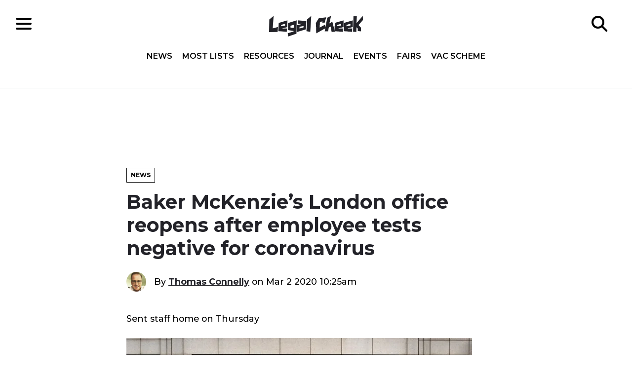

--- FILE ---
content_type: text/html; charset=UTF-8
request_url: https://www.legalcheek.com/2020/03/baker-mckenzies-london-office-reopens-after-employee-tests-negative-for-coronavirus/
body_size: 16954
content:
<!DOCTYPE html>
<html lang="en">
	<head>
		<meta charset="utf-8">
		<meta http-equiv="X-UA-Compatible" content="IE=edge">
		<meta name="HandheldFriendly" content="True">
		<meta name="MobileOptimized" content="320">
		<meta name="viewport" content="width=device-width, initial-scale=1"/>
		<meta name="apple-itunes-app" content="app-id=969217440"/>
		<meta property="fb:pages" content="185697688176066" />
		<link rel="pingback" href="https://www.legalcheek.com/xmlrpc.php">
		<link rel="apple-touch-icon" sizes="180x180" href="https://www.legalcheek.com/wp-content/themes/legal-cheek-2017/assets/images/favicons/apple-touch-icon.png">
		<link rel="icon" type="image/png" href="https://www.legalcheek.com/wp-content/themes/legal-cheek-2017/assets/images/favicons/favicon-32x32.png" sizes="32x32">
		<link rel="icon" type="image/png" href="https://www.legalcheek.com/wp-content/themes/legal-cheek-2017/assets/images/favicons/favicon-16x16.png" sizes="16x16">
		<link rel="manifest" href="https://www.legalcheek.com/wp-content/themes/legal-cheek-2017/assets/images/favicons/manifest.json">
		<link rel="mask-icon" href="https://www.legalcheek.com/wp-content/themes/legal-cheek-2017/assets/images/favicons/safari-pinned-tab.svg" color="#222228">
		<!--[if IE]>
			<link rel="shortcut icon" href="https://www.legalcheek.com/wp-content/themes/legal-cheek-2017/assets/images/favicons/favicon.ico">
		<![endif]-->
		<meta name='robots' content='index, follow, max-image-preview:large, max-snippet:-1, max-video-preview:-1' />

	<!-- This site is optimized with the Yoast SEO plugin v25.1 - https://yoast.com/wordpress/plugins/seo/ -->
	<title>Baker McKenzie&#039;s London office reopens after employee tests negative for coronavirus - Legal Cheek</title>
	<link rel="canonical" href="https://www.legalcheek.com/2020/03/baker-mckenzies-london-office-reopens-after-employee-tests-negative-for-coronavirus/" />
	<meta property="og:locale" content="en_US" />
	<meta property="og:type" content="article" />
	<meta property="og:title" content="Baker McKenzie&#039;s London office reopens after employee tests negative for coronavirus - Legal Cheek" />
	<meta property="og:description" content="Sent staff home on Thursday" />
	<meta property="og:url" content="https://www.legalcheek.com/2020/03/baker-mckenzies-london-office-reopens-after-employee-tests-negative-for-coronavirus/" />
	<meta property="og:site_name" content="Legal Cheek" />
	<meta property="article:publisher" content="https://www.facebook.com/legalcheek/" />
	<meta property="article:published_time" content="2020-03-02T10:25:25+00:00" />
	<meta property="article:modified_time" content="2020-03-02T10:26:27+00:00" />
	<meta property="og:image" content="https://www.legalcheek.com/wp-content/uploads/2020/02/Bakers.jpg" />
	<meta property="og:image:width" content="700" />
	<meta property="og:image:height" content="346" />
	<meta property="og:image:type" content="image/jpeg" />
	<meta name="author" content="Thomas Connelly" />
	<meta name="twitter:card" content="summary_large_image" />
	<meta name="twitter:creator" content="@LegalCheek_Tom" />
	<meta name="twitter:site" content="@legalcheek" />
	<meta name="twitter:label1" content="Written by" />
	<meta name="twitter:data1" content="Thomas Connelly" />
	<meta name="twitter:label2" content="Est. reading time" />
	<meta name="twitter:data2" content="1 minute" />
	<script type="application/ld+json" class="yoast-schema-graph">{"@context":"https://schema.org","@graph":[{"@type":"WebPage","@id":"https://www.legalcheek.com/2020/03/baker-mckenzies-london-office-reopens-after-employee-tests-negative-for-coronavirus/","url":"https://www.legalcheek.com/2020/03/baker-mckenzies-london-office-reopens-after-employee-tests-negative-for-coronavirus/","name":"Baker McKenzie's London office reopens after employee tests negative for coronavirus - Legal Cheek","isPartOf":{"@id":"https://www.legalcheek.com/#website"},"primaryImageOfPage":{"@id":"https://www.legalcheek.com/2020/03/baker-mckenzies-london-office-reopens-after-employee-tests-negative-for-coronavirus/#primaryimage"},"image":{"@id":"https://www.legalcheek.com/2020/03/baker-mckenzies-london-office-reopens-after-employee-tests-negative-for-coronavirus/#primaryimage"},"thumbnailUrl":"https://www.legalcheek.com/wp-content/uploads/2020/02/Bakers.jpg","datePublished":"2020-03-02T10:25:25+00:00","dateModified":"2020-03-02T10:26:27+00:00","author":{"@id":"https://www.legalcheek.com/#/schema/person/9d7d21f16e340d6525eb3f47f7670646"},"inLanguage":"en-US","potentialAction":[{"@type":"ReadAction","target":["https://www.legalcheek.com/2020/03/baker-mckenzies-london-office-reopens-after-employee-tests-negative-for-coronavirus/"]}]},{"@type":"ImageObject","inLanguage":"en-US","@id":"https://www.legalcheek.com/2020/03/baker-mckenzies-london-office-reopens-after-employee-tests-negative-for-coronavirus/#primaryimage","url":"https://www.legalcheek.com/wp-content/uploads/2020/02/Bakers.jpg","contentUrl":"https://www.legalcheek.com/wp-content/uploads/2020/02/Bakers.jpg","width":700,"height":346},{"@type":"WebSite","@id":"https://www.legalcheek.com/#website","url":"https://www.legalcheek.com/","name":"Legal Cheek","description":"Legal news, insider insight and careers advice","potentialAction":[{"@type":"SearchAction","target":{"@type":"EntryPoint","urlTemplate":"https://www.legalcheek.com/?s={search_term_string}"},"query-input":{"@type":"PropertyValueSpecification","valueRequired":true,"valueName":"search_term_string"}}],"inLanguage":"en-US"},{"@type":"Person","@id":"https://www.legalcheek.com/#/schema/person/9d7d21f16e340d6525eb3f47f7670646","name":"Thomas Connelly","image":{"@type":"ImageObject","inLanguage":"en-US","@id":"https://www.legalcheek.com/#/schema/person/image/","url":"https://www.legalcheek.com/wp-content/uploads/2017/10/Thomas-Connelly_avatar_1508166409-96x96.jpg","contentUrl":"https://www.legalcheek.com/wp-content/uploads/2017/10/Thomas-Connelly_avatar_1508166409-96x96.jpg","caption":"Thomas Connelly"},"description":"Thomas Connelly is the editor of Legal Cheek. Having completed the BPTC at Northumbria University in 2012 he practised as a County Court advocate for a year before joining the website in 2013.","sameAs":["https://x.com/LegalCheek_Tom"],"url":"https://www.legalcheek.com/author/thomas-connelly/"}]}</script>
	<!-- / Yoast SEO plugin. -->


<link rel='dns-prefetch' href='//s7.addthis.com' />
<link rel='dns-prefetch' href='//fonts.googleapis.com' />
<link rel="alternate" type="application/rss+xml" title="Legal Cheek &raquo; Feed" href="https://www.legalcheek.com/feed/" />
<link rel="alternate" type="application/rss+xml" title="Legal Cheek &raquo; Comments Feed" href="https://www.legalcheek.com/comments/feed/" />
<link rel="alternate" title="oEmbed (JSON)" type="application/json+oembed" href="https://www.legalcheek.com/wp-json/oembed/1.0/embed?url=https%3A%2F%2Fwww.legalcheek.com%2F2020%2F03%2Fbaker-mckenzies-london-office-reopens-after-employee-tests-negative-for-coronavirus%2F" />
<link rel="alternate" title="oEmbed (XML)" type="text/xml+oembed" href="https://www.legalcheek.com/wp-json/oembed/1.0/embed?url=https%3A%2F%2Fwww.legalcheek.com%2F2020%2F03%2Fbaker-mckenzies-london-office-reopens-after-employee-tests-negative-for-coronavirus%2F&#038;format=xml" />
		<!-- This site uses the Google Analytics by MonsterInsights plugin v9.11.0 - Using Analytics tracking - https://www.monsterinsights.com/ -->
							<script src="//www.googletagmanager.com/gtag/js?id=G-VZ5VB9FDC1"  data-cfasync="false" data-wpfc-render="false" type="text/javascript" async></script>
			<script data-cfasync="false" data-wpfc-render="false" type="text/javascript">
				var mi_version = '9.11.0';
				var mi_track_user = true;
				var mi_no_track_reason = '';
								var MonsterInsightsDefaultLocations = {"page_location":"https:\/\/www.legalcheek.com\/2020\/03\/baker-mckenzies-london-office-reopens-after-employee-tests-negative-for-coronavirus\/"};
								if ( typeof MonsterInsightsPrivacyGuardFilter === 'function' ) {
					var MonsterInsightsLocations = (typeof MonsterInsightsExcludeQuery === 'object') ? MonsterInsightsPrivacyGuardFilter( MonsterInsightsExcludeQuery ) : MonsterInsightsPrivacyGuardFilter( MonsterInsightsDefaultLocations );
				} else {
					var MonsterInsightsLocations = (typeof MonsterInsightsExcludeQuery === 'object') ? MonsterInsightsExcludeQuery : MonsterInsightsDefaultLocations;
				}

								var disableStrs = [
										'ga-disable-G-VZ5VB9FDC1',
									];

				/* Function to detect opted out users */
				function __gtagTrackerIsOptedOut() {
					for (var index = 0; index < disableStrs.length; index++) {
						if (document.cookie.indexOf(disableStrs[index] + '=true') > -1) {
							return true;
						}
					}

					return false;
				}

				/* Disable tracking if the opt-out cookie exists. */
				if (__gtagTrackerIsOptedOut()) {
					for (var index = 0; index < disableStrs.length; index++) {
						window[disableStrs[index]] = true;
					}
				}

				/* Opt-out function */
				function __gtagTrackerOptout() {
					for (var index = 0; index < disableStrs.length; index++) {
						document.cookie = disableStrs[index] + '=true; expires=Thu, 31 Dec 2099 23:59:59 UTC; path=/';
						window[disableStrs[index]] = true;
					}
				}

				if ('undefined' === typeof gaOptout) {
					function gaOptout() {
						__gtagTrackerOptout();
					}
				}
								window.dataLayer = window.dataLayer || [];

				window.MonsterInsightsDualTracker = {
					helpers: {},
					trackers: {},
				};
				if (mi_track_user) {
					function __gtagDataLayer() {
						dataLayer.push(arguments);
					}

					function __gtagTracker(type, name, parameters) {
						if (!parameters) {
							parameters = {};
						}

						if (parameters.send_to) {
							__gtagDataLayer.apply(null, arguments);
							return;
						}

						if (type === 'event') {
														parameters.send_to = monsterinsights_frontend.v4_id;
							var hookName = name;
							if (typeof parameters['event_category'] !== 'undefined') {
								hookName = parameters['event_category'] + ':' + name;
							}

							if (typeof MonsterInsightsDualTracker.trackers[hookName] !== 'undefined') {
								MonsterInsightsDualTracker.trackers[hookName](parameters);
							} else {
								__gtagDataLayer('event', name, parameters);
							}
							
						} else {
							__gtagDataLayer.apply(null, arguments);
						}
					}

					__gtagTracker('js', new Date());
					__gtagTracker('set', {
						'developer_id.dZGIzZG': true,
											});
					if ( MonsterInsightsLocations.page_location ) {
						__gtagTracker('set', MonsterInsightsLocations);
					}
										__gtagTracker('config', 'G-VZ5VB9FDC1', {"use_amp_client_id":"true","forceSSL":"true","post_type":"post"} );
										window.gtag = __gtagTracker;										(function () {
						/* https://developers.google.com/analytics/devguides/collection/analyticsjs/ */
						/* ga and __gaTracker compatibility shim. */
						var noopfn = function () {
							return null;
						};
						var newtracker = function () {
							return new Tracker();
						};
						var Tracker = function () {
							return null;
						};
						var p = Tracker.prototype;
						p.get = noopfn;
						p.set = noopfn;
						p.send = function () {
							var args = Array.prototype.slice.call(arguments);
							args.unshift('send');
							__gaTracker.apply(null, args);
						};
						var __gaTracker = function () {
							var len = arguments.length;
							if (len === 0) {
								return;
							}
							var f = arguments[len - 1];
							if (typeof f !== 'object' || f === null || typeof f.hitCallback !== 'function') {
								if ('send' === arguments[0]) {
									var hitConverted, hitObject = false, action;
									if ('event' === arguments[1]) {
										if ('undefined' !== typeof arguments[3]) {
											hitObject = {
												'eventAction': arguments[3],
												'eventCategory': arguments[2],
												'eventLabel': arguments[4],
												'value': arguments[5] ? arguments[5] : 1,
											}
										}
									}
									if ('pageview' === arguments[1]) {
										if ('undefined' !== typeof arguments[2]) {
											hitObject = {
												'eventAction': 'page_view',
												'page_path': arguments[2],
											}
										}
									}
									if (typeof arguments[2] === 'object') {
										hitObject = arguments[2];
									}
									if (typeof arguments[5] === 'object') {
										Object.assign(hitObject, arguments[5]);
									}
									if ('undefined' !== typeof arguments[1].hitType) {
										hitObject = arguments[1];
										if ('pageview' === hitObject.hitType) {
											hitObject.eventAction = 'page_view';
										}
									}
									if (hitObject) {
										action = 'timing' === arguments[1].hitType ? 'timing_complete' : hitObject.eventAction;
										hitConverted = mapArgs(hitObject);
										__gtagTracker('event', action, hitConverted);
									}
								}
								return;
							}

							function mapArgs(args) {
								var arg, hit = {};
								var gaMap = {
									'eventCategory': 'event_category',
									'eventAction': 'event_action',
									'eventLabel': 'event_label',
									'eventValue': 'event_value',
									'nonInteraction': 'non_interaction',
									'timingCategory': 'event_category',
									'timingVar': 'name',
									'timingValue': 'value',
									'timingLabel': 'event_label',
									'page': 'page_path',
									'location': 'page_location',
									'title': 'page_title',
									'referrer' : 'page_referrer',
								};
								for (arg in args) {
																		if (!(!args.hasOwnProperty(arg) || !gaMap.hasOwnProperty(arg))) {
										hit[gaMap[arg]] = args[arg];
									} else {
										hit[arg] = args[arg];
									}
								}
								return hit;
							}

							try {
								f.hitCallback();
							} catch (ex) {
							}
						};
						__gaTracker.create = newtracker;
						__gaTracker.getByName = newtracker;
						__gaTracker.getAll = function () {
							return [];
						};
						__gaTracker.remove = noopfn;
						__gaTracker.loaded = true;
						window['__gaTracker'] = __gaTracker;
					})();
									} else {
										console.log("");
					(function () {
						function __gtagTracker() {
							return null;
						}

						window['__gtagTracker'] = __gtagTracker;
						window['gtag'] = __gtagTracker;
					})();
									}
			</script>
							<!-- / Google Analytics by MonsterInsights -->
		<!-- www.legalcheek.com is managing ads with Advanced Ads 2.0.8 – https://wpadvancedads.com/ --><script id="legal-ready">
			window.advanced_ads_ready=function(e,a){a=a||"complete";var d=function(e){return"interactive"===a?"loading"!==e:"complete"===e};d(document.readyState)?e():document.addEventListener("readystatechange",(function(a){d(a.target.readyState)&&e()}),{once:"interactive"===a})},window.advanced_ads_ready_queue=window.advanced_ads_ready_queue||[];		</script>
		<style id='wp-img-auto-sizes-contain-inline-css' type='text/css'>
img:is([sizes=auto i],[sizes^="auto," i]){contain-intrinsic-size:3000px 1500px}
/*# sourceURL=wp-img-auto-sizes-contain-inline-css */
</style>

<style id='wp-emoji-styles-inline-css' type='text/css'>

	img.wp-smiley, img.emoji {
		display: inline !important;
		border: none !important;
		box-shadow: none !important;
		height: 1em !important;
		width: 1em !important;
		margin: 0 0.07em !important;
		vertical-align: -0.1em !important;
		background: none !important;
		padding: 0 !important;
	}
/*# sourceURL=wp-emoji-styles-inline-css */
</style>
<link rel='stylesheet' id='wp-block-library-css' href='https://www.legalcheek.com/wp-includes/css/dist/block-library/style.min.css?ver=6.9' type='text/css' media='all' />
<style id='global-styles-inline-css' type='text/css'>
:root{--wp--preset--aspect-ratio--square: 1;--wp--preset--aspect-ratio--4-3: 4/3;--wp--preset--aspect-ratio--3-4: 3/4;--wp--preset--aspect-ratio--3-2: 3/2;--wp--preset--aspect-ratio--2-3: 2/3;--wp--preset--aspect-ratio--16-9: 16/9;--wp--preset--aspect-ratio--9-16: 9/16;--wp--preset--color--black: #000000;--wp--preset--color--cyan-bluish-gray: #abb8c3;--wp--preset--color--white: #ffffff;--wp--preset--color--pale-pink: #f78da7;--wp--preset--color--vivid-red: #cf2e2e;--wp--preset--color--luminous-vivid-orange: #ff6900;--wp--preset--color--luminous-vivid-amber: #fcb900;--wp--preset--color--light-green-cyan: #7bdcb5;--wp--preset--color--vivid-green-cyan: #00d084;--wp--preset--color--pale-cyan-blue: #8ed1fc;--wp--preset--color--vivid-cyan-blue: #0693e3;--wp--preset--color--vivid-purple: #9b51e0;--wp--preset--gradient--vivid-cyan-blue-to-vivid-purple: linear-gradient(135deg,rgb(6,147,227) 0%,rgb(155,81,224) 100%);--wp--preset--gradient--light-green-cyan-to-vivid-green-cyan: linear-gradient(135deg,rgb(122,220,180) 0%,rgb(0,208,130) 100%);--wp--preset--gradient--luminous-vivid-amber-to-luminous-vivid-orange: linear-gradient(135deg,rgb(252,185,0) 0%,rgb(255,105,0) 100%);--wp--preset--gradient--luminous-vivid-orange-to-vivid-red: linear-gradient(135deg,rgb(255,105,0) 0%,rgb(207,46,46) 100%);--wp--preset--gradient--very-light-gray-to-cyan-bluish-gray: linear-gradient(135deg,rgb(238,238,238) 0%,rgb(169,184,195) 100%);--wp--preset--gradient--cool-to-warm-spectrum: linear-gradient(135deg,rgb(74,234,220) 0%,rgb(151,120,209) 20%,rgb(207,42,186) 40%,rgb(238,44,130) 60%,rgb(251,105,98) 80%,rgb(254,248,76) 100%);--wp--preset--gradient--blush-light-purple: linear-gradient(135deg,rgb(255,206,236) 0%,rgb(152,150,240) 100%);--wp--preset--gradient--blush-bordeaux: linear-gradient(135deg,rgb(254,205,165) 0%,rgb(254,45,45) 50%,rgb(107,0,62) 100%);--wp--preset--gradient--luminous-dusk: linear-gradient(135deg,rgb(255,203,112) 0%,rgb(199,81,192) 50%,rgb(65,88,208) 100%);--wp--preset--gradient--pale-ocean: linear-gradient(135deg,rgb(255,245,203) 0%,rgb(182,227,212) 50%,rgb(51,167,181) 100%);--wp--preset--gradient--electric-grass: linear-gradient(135deg,rgb(202,248,128) 0%,rgb(113,206,126) 100%);--wp--preset--gradient--midnight: linear-gradient(135deg,rgb(2,3,129) 0%,rgb(40,116,252) 100%);--wp--preset--font-size--small: 13px;--wp--preset--font-size--medium: 20px;--wp--preset--font-size--large: 36px;--wp--preset--font-size--x-large: 42px;--wp--preset--spacing--20: 0.44rem;--wp--preset--spacing--30: 0.67rem;--wp--preset--spacing--40: 1rem;--wp--preset--spacing--50: 1.5rem;--wp--preset--spacing--60: 2.25rem;--wp--preset--spacing--70: 3.38rem;--wp--preset--spacing--80: 5.06rem;--wp--preset--shadow--natural: 6px 6px 9px rgba(0, 0, 0, 0.2);--wp--preset--shadow--deep: 12px 12px 50px rgba(0, 0, 0, 0.4);--wp--preset--shadow--sharp: 6px 6px 0px rgba(0, 0, 0, 0.2);--wp--preset--shadow--outlined: 6px 6px 0px -3px rgb(255, 255, 255), 6px 6px rgb(0, 0, 0);--wp--preset--shadow--crisp: 6px 6px 0px rgb(0, 0, 0);}:where(.is-layout-flex){gap: 0.5em;}:where(.is-layout-grid){gap: 0.5em;}body .is-layout-flex{display: flex;}.is-layout-flex{flex-wrap: wrap;align-items: center;}.is-layout-flex > :is(*, div){margin: 0;}body .is-layout-grid{display: grid;}.is-layout-grid > :is(*, div){margin: 0;}:where(.wp-block-columns.is-layout-flex){gap: 2em;}:where(.wp-block-columns.is-layout-grid){gap: 2em;}:where(.wp-block-post-template.is-layout-flex){gap: 1.25em;}:where(.wp-block-post-template.is-layout-grid){gap: 1.25em;}.has-black-color{color: var(--wp--preset--color--black) !important;}.has-cyan-bluish-gray-color{color: var(--wp--preset--color--cyan-bluish-gray) !important;}.has-white-color{color: var(--wp--preset--color--white) !important;}.has-pale-pink-color{color: var(--wp--preset--color--pale-pink) !important;}.has-vivid-red-color{color: var(--wp--preset--color--vivid-red) !important;}.has-luminous-vivid-orange-color{color: var(--wp--preset--color--luminous-vivid-orange) !important;}.has-luminous-vivid-amber-color{color: var(--wp--preset--color--luminous-vivid-amber) !important;}.has-light-green-cyan-color{color: var(--wp--preset--color--light-green-cyan) !important;}.has-vivid-green-cyan-color{color: var(--wp--preset--color--vivid-green-cyan) !important;}.has-pale-cyan-blue-color{color: var(--wp--preset--color--pale-cyan-blue) !important;}.has-vivid-cyan-blue-color{color: var(--wp--preset--color--vivid-cyan-blue) !important;}.has-vivid-purple-color{color: var(--wp--preset--color--vivid-purple) !important;}.has-black-background-color{background-color: var(--wp--preset--color--black) !important;}.has-cyan-bluish-gray-background-color{background-color: var(--wp--preset--color--cyan-bluish-gray) !important;}.has-white-background-color{background-color: var(--wp--preset--color--white) !important;}.has-pale-pink-background-color{background-color: var(--wp--preset--color--pale-pink) !important;}.has-vivid-red-background-color{background-color: var(--wp--preset--color--vivid-red) !important;}.has-luminous-vivid-orange-background-color{background-color: var(--wp--preset--color--luminous-vivid-orange) !important;}.has-luminous-vivid-amber-background-color{background-color: var(--wp--preset--color--luminous-vivid-amber) !important;}.has-light-green-cyan-background-color{background-color: var(--wp--preset--color--light-green-cyan) !important;}.has-vivid-green-cyan-background-color{background-color: var(--wp--preset--color--vivid-green-cyan) !important;}.has-pale-cyan-blue-background-color{background-color: var(--wp--preset--color--pale-cyan-blue) !important;}.has-vivid-cyan-blue-background-color{background-color: var(--wp--preset--color--vivid-cyan-blue) !important;}.has-vivid-purple-background-color{background-color: var(--wp--preset--color--vivid-purple) !important;}.has-black-border-color{border-color: var(--wp--preset--color--black) !important;}.has-cyan-bluish-gray-border-color{border-color: var(--wp--preset--color--cyan-bluish-gray) !important;}.has-white-border-color{border-color: var(--wp--preset--color--white) !important;}.has-pale-pink-border-color{border-color: var(--wp--preset--color--pale-pink) !important;}.has-vivid-red-border-color{border-color: var(--wp--preset--color--vivid-red) !important;}.has-luminous-vivid-orange-border-color{border-color: var(--wp--preset--color--luminous-vivid-orange) !important;}.has-luminous-vivid-amber-border-color{border-color: var(--wp--preset--color--luminous-vivid-amber) !important;}.has-light-green-cyan-border-color{border-color: var(--wp--preset--color--light-green-cyan) !important;}.has-vivid-green-cyan-border-color{border-color: var(--wp--preset--color--vivid-green-cyan) !important;}.has-pale-cyan-blue-border-color{border-color: var(--wp--preset--color--pale-cyan-blue) !important;}.has-vivid-cyan-blue-border-color{border-color: var(--wp--preset--color--vivid-cyan-blue) !important;}.has-vivid-purple-border-color{border-color: var(--wp--preset--color--vivid-purple) !important;}.has-vivid-cyan-blue-to-vivid-purple-gradient-background{background: var(--wp--preset--gradient--vivid-cyan-blue-to-vivid-purple) !important;}.has-light-green-cyan-to-vivid-green-cyan-gradient-background{background: var(--wp--preset--gradient--light-green-cyan-to-vivid-green-cyan) !important;}.has-luminous-vivid-amber-to-luminous-vivid-orange-gradient-background{background: var(--wp--preset--gradient--luminous-vivid-amber-to-luminous-vivid-orange) !important;}.has-luminous-vivid-orange-to-vivid-red-gradient-background{background: var(--wp--preset--gradient--luminous-vivid-orange-to-vivid-red) !important;}.has-very-light-gray-to-cyan-bluish-gray-gradient-background{background: var(--wp--preset--gradient--very-light-gray-to-cyan-bluish-gray) !important;}.has-cool-to-warm-spectrum-gradient-background{background: var(--wp--preset--gradient--cool-to-warm-spectrum) !important;}.has-blush-light-purple-gradient-background{background: var(--wp--preset--gradient--blush-light-purple) !important;}.has-blush-bordeaux-gradient-background{background: var(--wp--preset--gradient--blush-bordeaux) !important;}.has-luminous-dusk-gradient-background{background: var(--wp--preset--gradient--luminous-dusk) !important;}.has-pale-ocean-gradient-background{background: var(--wp--preset--gradient--pale-ocean) !important;}.has-electric-grass-gradient-background{background: var(--wp--preset--gradient--electric-grass) !important;}.has-midnight-gradient-background{background: var(--wp--preset--gradient--midnight) !important;}.has-small-font-size{font-size: var(--wp--preset--font-size--small) !important;}.has-medium-font-size{font-size: var(--wp--preset--font-size--medium) !important;}.has-large-font-size{font-size: var(--wp--preset--font-size--large) !important;}.has-x-large-font-size{font-size: var(--wp--preset--font-size--x-large) !important;}
/*# sourceURL=global-styles-inline-css */
</style>

<style id='classic-theme-styles-inline-css' type='text/css'>
/*! This file is auto-generated */
.wp-block-button__link{color:#fff;background-color:#32373c;border-radius:9999px;box-shadow:none;text-decoration:none;padding:calc(.667em + 2px) calc(1.333em + 2px);font-size:1.125em}.wp-block-file__button{background:#32373c;color:#fff;text-decoration:none}
/*# sourceURL=/wp-includes/css/classic-themes.min.css */
</style>
<link rel='stylesheet' id='styles-css' href='https://www.legalcheek.com/wp-content/themes/legal-cheek-2017/build/css/main.css' type='text/css' media='all' />
<link crossorigin="anonymous" rel='stylesheet' id='googleFonts-css' href='https://fonts.googleapis.com/css?family=Montserrat:500,600,700|Open+Sans:400,400i,600,600i,700,700i' type='text/css' media='all' />
<style id='akismet-widget-style-inline-css' type='text/css'>

			.a-stats {
				--akismet-color-mid-green: #357b49;
				--akismet-color-white: #fff;
				--akismet-color-light-grey: #f6f7f7;

				max-width: 350px;
				width: auto;
			}

			.a-stats * {
				all: unset;
				box-sizing: border-box;
			}

			.a-stats strong {
				font-weight: 600;
			}

			.a-stats a.a-stats__link,
			.a-stats a.a-stats__link:visited,
			.a-stats a.a-stats__link:active {
				background: var(--akismet-color-mid-green);
				border: none;
				box-shadow: none;
				border-radius: 8px;
				color: var(--akismet-color-white);
				cursor: pointer;
				display: block;
				font-family: -apple-system, BlinkMacSystemFont, 'Segoe UI', 'Roboto', 'Oxygen-Sans', 'Ubuntu', 'Cantarell', 'Helvetica Neue', sans-serif;
				font-weight: 500;
				padding: 12px;
				text-align: center;
				text-decoration: none;
				transition: all 0.2s ease;
			}

			/* Extra specificity to deal with TwentyTwentyOne focus style */
			.widget .a-stats a.a-stats__link:focus {
				background: var(--akismet-color-mid-green);
				color: var(--akismet-color-white);
				text-decoration: none;
			}

			.a-stats a.a-stats__link:hover {
				filter: brightness(110%);
				box-shadow: 0 4px 12px rgba(0, 0, 0, 0.06), 0 0 2px rgba(0, 0, 0, 0.16);
			}

			.a-stats .count {
				color: var(--akismet-color-white);
				display: block;
				font-size: 1.5em;
				line-height: 1.4;
				padding: 0 13px;
				white-space: nowrap;
			}
		
/*# sourceURL=akismet-widget-style-inline-css */
</style>
<script type="text/javascript" src="https://www.legalcheek.com/wp-includes/js/jquery/jquery.min.js?ver=3.7.1" id="jquery-core-js"></script>
<script type="text/javascript" src="https://www.legalcheek.com/wp-includes/js/jquery/jquery-migrate.min.js?ver=3.4.1" id="jquery-migrate-js"></script>
<script type="text/javascript" src="https://www.legalcheek.com/wp-content/plugins/google-analytics-premium/assets/js/frontend-gtag.min.js?ver=9.11.0" id="monsterinsights-frontend-script-js" async="async" data-wp-strategy="async"></script>
<script data-cfasync="false" data-wpfc-render="false" type="text/javascript" id='monsterinsights-frontend-script-js-extra'>/* <![CDATA[ */
var monsterinsights_frontend = {"js_events_tracking":"true","download_extensions":"doc,pdf,ppt,zip,xls,docx,pptx,xlsx","inbound_paths":"[]","home_url":"https:\/\/www.legalcheek.com","hash_tracking":"false","v4_id":"G-VZ5VB9FDC1"};/* ]]> */
</script>
<link rel="https://api.w.org/" href="https://www.legalcheek.com/wp-json/" /><link rel="alternate" title="JSON" type="application/json" href="https://www.legalcheek.com/wp-json/wp/v2/posts/142241" /><link rel="EditURI" type="application/rsd+xml" title="RSD" href="https://www.legalcheek.com/xmlrpc.php?rsd" />
<meta name="generator" content="WordPress 6.9" />
<link rel='shortlink' href='https://www.legalcheek.com/?p=142241' />
	<meta name="amp-google-client-id-api" content="googleanalytics">
	<meta name="monsterinsights-version" content="9.11.0">
	<meta name="monsterinsights-amp-version" content="1.7.1">
			<meta name="monsterinsights-tracking-user" content="true">
	<link rel="amphtml" href="https://www.legalcheek.com/2020/03/baker-mckenzies-london-office-reopens-after-employee-tests-negative-for-coronavirus/amp/"><link rel="icon" href="https://www.legalcheek.com/wp-content/uploads/2023/07/cropped-legal-cheek-logo-up-and-down-32x32.jpeg" sizes="32x32" />
<link rel="icon" href="https://www.legalcheek.com/wp-content/uploads/2023/07/cropped-legal-cheek-logo-up-and-down-192x192.jpeg" sizes="192x192" />
<link rel="apple-touch-icon" href="https://www.legalcheek.com/wp-content/uploads/2023/07/cropped-legal-cheek-logo-up-and-down-180x180.jpeg" />
<meta name="msapplication-TileImage" content="https://www.legalcheek.com/wp-content/uploads/2023/07/cropped-legal-cheek-logo-up-and-down-270x270.jpeg" />
		<script src="//connect.facebook.net/en_US/sdk.js#xfbml=1&version=v2.2" async></script>
	</head>

	<body data-rsssl=1 class="wp-singular post-template-default single single-post postid-142241 single-format-standard wp-theme-legal-cheek-2017 aa-prefix-legal-">

		<!--[if lt IE 10]>
		<div class="get-a-better-browser">
			<p>We noticed you're using an outdated browser. To get the best experience please visit the <a href="https://browsehappy.com/" rel="nofollow" target="_blank">Browse Happy</a> site to download a better browser.</p>
		</div>
		<![endif]-->

		<header class="c-header o-page-wrapper" role="banner">
			<div class="c-header__inner">

				<div class="c-header__section">
					<div class="c-hamburger">
    <div class="c-hamburger__icon"></div>
</div>				</div>

				<div class="c-header__section c-header__section--center">
					<a href="https://www.legalcheek.com" rel="nofollow">
    <img src="https://www.legalcheek.com/wp-content/themes/legal-cheek-2017/assets/svg/brand/legal-cheek-logo.svg" alt="Legal Cheek logo" class="c-logo" />
</a>
					<div class="c-header__navigation">
						<nav class="c-navigation__header c-navigation__header-top" role="navigation">
    <ul id="menu-header-nav-top" class=""><li id="menu-item-190098" class="menu-item menu-item-type-custom menu-item-object-custom menu-item-home menu-item-190098"><a href="https://www.legalcheek.com/#home-news">News</a></li>
<li id="menu-item-190099" class="menu-item menu-item-type-custom menu-item-object-custom menu-item-home menu-item-190099"><a href="https://www.legalcheek.com/#home-mostlists">Most Lists</a></li>
<li id="menu-item-190026" class="menu-item menu-item-type-custom menu-item-object-custom menu-item-home menu-item-190026"><a href="https://www.legalcheek.com/#home-resources">Resources</a></li>
<li id="menu-item-205111" class="menu-item menu-item-type-custom menu-item-object-custom menu-item-205111"><a href="https://www.legalcheek.com/legal-cheek-journal/">Journal</a></li>
<li id="menu-item-179096" class="menu-item menu-item-type-post_type_archive menu-item-object-event menu-item-179096"><a href="https://www.legalcheek.com/events/">Events</a></li>
<li id="menu-item-197695" class="menu-item menu-item-type-custom menu-item-object-custom menu-item-197695"><a href="https://www.legalcheek.com/fairs/">Fairs</a></li>
<li id="menu-item-227552" class="menu-item menu-item-type-post_type menu-item-object-vac-scheme menu-item-227552"><a href="https://www.legalcheek.com/vac-scheme/the-legal-cheek-spring-virtual-vacation-scheme-and-fair/">Vac Scheme</a></li>
</ul></nav><nav class="c-navigation__header c-navigation__header-side" role="navigation">
    <ul id="menu-header-nav-side" class=""><li id="menu-item-120234" class="menu-item menu-item-type-post_type menu-item-object-page menu-item-has-children menu-item-120234"><a href="https://www.legalcheek.com/most-lists/">Most Lists</a>
<ul class="sub-menu">
	<li id="menu-item-190027" class="menu-item menu-item-type-post_type_archive menu-item-object-firm menu-item-190027"><a href="https://www.legalcheek.com/the-firms-most-list/">Firms</a></li>
	<li id="menu-item-202270" class="menu-item menu-item-type-custom menu-item-object-custom menu-item-202270"><a href="https://www.legalcheek.com/the-solicitor-apprenticeship-most-list/">Solicitor apprenticeships</a></li>
	<li id="menu-item-190028" class="menu-item menu-item-type-post_type_archive menu-item-object-chamber menu-item-190028"><a href="https://www.legalcheek.com/the-chambers-most-list/">Chambers</a></li>
	<li id="menu-item-190591" class="menu-item menu-item-type-post_type_archive menu-item-object-law-school menu-item-190591"><a href="https://www.legalcheek.com/the-law-schools-most-list/">Law Schools</a></li>
</ul>
</li>
<li id="menu-item-190029" class="menu-item menu-item-type-post_type menu-item-object-page current_page_parent menu-item-190029"><a href="https://www.legalcheek.com/latest-news/">News</a></li>
<li id="menu-item-197692" class="menu-item menu-item-type-custom menu-item-object-custom menu-item-197692"><a href="https://www.legalcheek.com/fairs/">Fairs</a></li>
<li id="menu-item-190030" class="menu-item menu-item-type-post_type_archive menu-item-object-event menu-item-190030"><a href="https://www.legalcheek.com/events/">Events</a></li>
<li id="menu-item-227551" class="menu-item menu-item-type-post_type menu-item-object-vac-scheme menu-item-227551"><a href="https://www.legalcheek.com/vac-scheme/the-legal-cheek-spring-virtual-vacation-scheme-and-fair/">Vac Scheme</a></li>
<li id="menu-item-190032" class="menu-item menu-item-type-post_type menu-item-object-page menu-item-has-children menu-item-190032"><a href="https://www.legalcheek.com/legal-cheek-careers/">Careers</a>
<ul class="sub-menu">
	<li id="menu-item-173435" class="menu-item menu-item-type-post_type_archive menu-item-object-ptbal menu-item-173435"><a href="https://www.legalcheek.com/paths-to-becoming-a-lawyer/">Paths to Becoming a Lawyer</a></li>
	<li id="menu-item-156258" class="menu-item menu-item-type-post_type menu-item-object-page menu-item-156258"><a href="https://www.legalcheek.com/key-deadlines-calendar/">Key Deadlines Calendar</a></li>
	<li id="menu-item-184813" class="menu-item menu-item-type-post_type menu-item-object-page menu-item-184813"><a href="https://www.legalcheek.com/the-sqe-hub/">The SQE Hub</a></li>
	<li id="menu-item-190081" class="menu-item menu-item-type-post_type menu-item-object-page menu-item-190081"><a href="https://www.legalcheek.com/campus-ambassador-programme/">Campus Ambassador Programme</a></li>
</ul>
</li>
<li id="menu-item-102780" class="menu-item menu-item-type-post_type menu-item-object-page menu-item-102780"><a href="https://www.legalcheek.com/legal-cheek-journal/">Journal</a></li>
<li id="menu-item-212811" class="menu-item menu-item-type-post_type menu-item-object-page menu-item-212811"><a href="https://www.legalcheek.com/tip-off/">Tip us off</a></li>
<li id="menu-item-212812" class="menu-item menu-item-type-post_type menu-item-object-page menu-item-212812"><a href="https://www.legalcheek.com/newsletter/">Legal Cheek to your inbox</a></li>
<li id="menu-item-221150" class="menu-item menu-item-type-custom menu-item-object-custom menu-item-221150"><a href="https://hub.legalcheek.com/jobs">Jobs board</a></li>
</ul><nav class="c-navigation__social" role="navigation">
    <ul>
                        <li class="c-navigation__social--twitter">
                    <a href="https://twitter.com/legalcheek" target="_blank" rel="noopener" title="Legal Cheek Twitter">
                        <svg width="1200" height="1227" viewBox="0 0 1200 1227" xmlns="http://www.w3.org/2000/svg">
<path d="M714.163 519.284L1160.89 0H1055.03L667.137 450.887L357.328 0H0L468.492 681.821L0 1226.37H105.866L515.491 750.218L842.672 1226.37H1200L714.137 519.284H714.163ZM569.165 687.828L521.697 619.934L144.011 79.6944H306.615L611.412 515.685L658.88 583.579L1055.08 1150.3H892.476L569.165 687.854V687.828Z" fill="#282828"/>
</svg>
                    </a>
                </li>
                                <li class="c-navigation__social--instagram">
                    <a href="https://www.instagram.com/legalcheek/" target="_blank" rel="noopener" title="Legal Cheek Instagram">
                        <svg xmlns="http://www.w3.org/2000/svg" id="logo-instagram" viewBox="0 0 169.063 169.063"><style>.st0{fill:#282828}</style><path d="M122.406 0H46.654C20.93 0 0 20.93 0 46.655v75.752c0 25.726 20.93 46.655 46.654 46.655h75.752c25.727 0 46.656-20.93 46.656-46.655V46.655C169.062 20.93 148.132 0 122.406 0zm31.657 122.407c0 17.455-14.2 31.655-31.656 31.655H46.654C29.2 154.062 15 139.862 15 122.407V46.655C15 29.2 29.2 15 46.654 15h75.752c17.455 0 31.656 14.2 31.656 31.655v75.752z" class="st0"/><path d="M84.53 40.97c-24.02 0-43.562 19.542-43.562 43.563 0 24.02 19.542 43.56 43.563 43.56s43.566-19.54 43.566-43.56c0-24.02-19.542-43.563-43.563-43.563zm0 72.123c-15.748 0-28.562-12.812-28.562-28.56 0-15.75 12.813-28.564 28.563-28.564s28.566 12.81 28.566 28.56c0 15.75-12.814 28.56-28.563 28.56zm45.39-84.843c-2.89 0-5.728 1.17-7.77 3.22a11.057 11.057 0 0 0-3.23 7.78c0 2.892 1.18 5.73 3.23 7.78 2.04 2.04 4.88 3.22 7.77 3.22 2.9 0 5.73-1.18 7.78-3.22 2.05-2.05 3.22-4.89 3.22-7.78 0-2.9-1.17-5.74-3.22-7.78-2.04-2.05-4.88-3.22-7.78-3.22z" class="st0"/></svg>                    </a>
                </li>
                                <li class="c-navigation__social--linkedin">
                    <a href="https://www.linkedin.com/company/legal-cheek/" target="_blank" rel="noopener" title="Legal Cheek LinkedIn">
                        <svg xmlns="http://www.w3.org/2000/svg" viewBox="0 0 552.77 552.77"><path fill="#222228" d="M17.95 528.854h71.861c9.914 0 17.95-8.037 17.95-17.951V196.8c0-9.915-8.036-17.95-17.95-17.95H17.95C8.035 178.85 0 186.885 0 196.8v314.103c0 9.913 8.035 17.951 17.95 17.951zm0-405.225h71.861c9.914 0 17.95-8.036 17.95-17.95V41.866c0-9.914-8.036-17.95-17.95-17.95H17.95C8.035 23.916 0 31.952 0 41.866v63.813c0 9.914 8.035 17.95 17.95 17.95zm507.782 91.653c-10.098-13.292-24.988-24.223-44.676-32.791-19.688-8.562-41.42-12.846-65.197-12.846-48.268 0-89.168 18.421-122.699 55.27-6.672 7.332-11.523 5.729-11.523-4.186V196.8c0-9.915-8.037-17.95-17.951-17.95h-64.192c-9.915 0-17.95 8.035-17.95 17.95v314.103c0 9.914 8.036 17.951 17.95 17.951h71.861c9.915 0 17.95-8.037 17.95-17.951V401.666c0-45.508 2.748-76.701 8.244-93.574 5.494-16.873 15.66-30.422 30.488-40.649 14.83-10.227 31.574-15.343 50.24-15.343 14.572 0 27.037 3.58 37.393 10.741 10.355 7.16 17.834 17.19 22.436 30.104 4.604 12.912 6.904 41.354 6.904 85.33v132.627c0 9.914 8.035 17.951 17.949 17.951h71.861c9.914 0 17.949-8.037 17.949-17.951V333.02c0-31.445-1.982-55.607-5.941-72.48s-10.992-31.959-21.096-45.258z"/></svg>                    </a>
                </li>
                                <li class="c-navigation__social--tiktok">
                    <a href="https://www.tiktok.com/@legalcheek?lang=en" target="_blank" rel="noopener" title="Legal Cheek Tik Tok">
                        <svg xmlns="http://www.w3.org/2000/svg" fill="#282828" viewBox="0 0 2859 3333"><path d="M2081 0c55 473 319 755 778 785v532c-266 26-499-61-770-225v995c0 1264-1378 1659-1932 753-356-583-138-1606 1004-1647v561c-87 14-180 36-265 65-254 86-398 247-358 531 77 544 1075 705 992-358V1h551z"/></svg>                    </a>
                </li>
                    </ul>
</nav></nav>					</div>
				</div>

				<div class="c-header__section">
					<div class="c-search"></div>

<form role="search" method="get" id="searchform" class="c-form-search c-form-search--hidden" action="https://www.legalcheek.com/">
    <div class="c-form-search__inner">
        <label class="c-form-search__element">
            <input type="search" id="s" name="s" value="" class="c-form-search__input" placeholder="Search Legal Cheek..." />
            <span class="c-form-search__close">Close</span>
        </label>
        <button type="submit" class="c-button c-button--primary" id="searchsubmit">Search</button>
    </div>
</form>
				</div>
				
			</div>
		</header>

		<main>    <div class="o-page-wrapper c-advert__wrapper">
        <div class="o-page-wrapper__inner o-page-wrapper__inner--small o-page-wrapper__inner--center c-advert">
            <div data-legal-trackid="218438" data-legal-trackbid="1" class="legal-target" id="legal-352275698"><ins class='dcmads' style='display:inline-block;width:728px;height:90px'
    data-dcm-placement='N2362575.5539814LEGALCHEEK_GBR_2/B32878652.410308318'
    data-dcm-rendering-mode='iframe'
    data-dcm-https-only
    data-dcm-api-frameworks='[APIFRAMEWORKS]'
    data-dcm-omid-partner='[OMIDPARTNER]'
    data-dcm-gdpr-applies='gdpr=${GDPR}'
    data-dcm-gdpr-consent='gdpr_consent=${GDPR_CONSENT_755}'
    data-dcm-addtl-consent='addtl_consent=${ADDTL_CONSENT}'
    data-dcm-ltd='false'
    data-dcm-resettable-device-id=''
    data-dcm-app-id=''>
  <script src='https://www.googletagservices.com/dcm/dcmads.js'></script>
</ins></div>        </div>
    </div>

<div class="c-hero c-hero--post o-page-wrapper">
    <div class="c-hero__inner o-page-wrapper__inner">
        
        
                        <div class="c-tags c-tags--block">
                    <a href="https://www.legalcheek.com/latest-news/" class="c-tag c-tag--post">Posts</a><a href="https://www.legalcheek.com/news/" class="c-tag c-tag--news">News</a>                </div>
                
        <h1 class="c-heading c-hero__heading">
            Baker McKenzie&#8217;s London office reopens after employee tests negative for coronavirus        </h1>

                        <div class="c-hero__details">
                    
                    <div class="c-avatar c-avatar__author">
                        <img alt='Avatar photo' src='https://www.legalcheek.com/wp-content/uploads/2017/10/Thomas-Connelly_avatar_1508166409-96x96.jpg' srcset='https://www.legalcheek.com/wp-content/uploads/2017/10/Thomas-Connelly_avatar_1508166409.jpg 2x' class='avatar avatar-96 photo' height='96' width='96' decoding='async'/>                    </div>

                    <p>By <a href="https://www.legalcheek.com/author/thomas-connelly/" class="c-hero__author">Thomas Connelly</a> on <time datetime="2020-03-02">Mar 2 2020 10:25am</time></p>
                </div>

                
                <div class="c-hero__share">
                    <div class="addthis_inline_share_toolbox"></div>
                </div>
                
    </div>
</div>
<div class="o-page-wrapper">
    <div class="o-page-wrapper__inner o-page-wrapper__inner--small">

        
        <div class="o-page-wrapper-content o-page-content o-page-content--post">
                        <p>Sent staff home on Thursday </p>
<p><img fetchpriority="high" decoding="async" src="https://www.legalcheek.com/wp-content/uploads/2020/02/Bakers.jpg" alt="" width="700" height="346" class="alignnone size-full wp-image-142148" srcset="https://www.legalcheek.com/wp-content/uploads/2020/02/Bakers.jpg.webp 700w, https://www.legalcheek.com/wp-content/uploads/2020/02/Bakers-300x148.jpg.webp 300w" sizes="(max-width: 700px) 100vw, 700px" /></p>
<p><strong>The London office of <a href="https://www.legalcheek.com/firm/baker-mckenzie/">Baker McKenzie</a> has reopened following concerns about a potential outbreak of coronavirus.</strong></p>
<p>Last week the global outfit <a href="https://www.legalcheek.com/2020/02/baker-mckenzie-closes-london-office-as-precautionary-measure-in-response-to-potential-coronavirus-case/">shuttered its City HQ</a> as a &#8220;precautionary measure&#8221; when an employee had become unwell after recently returning to the UK from northern Italy. </p>
<p>A spokesperson for Bakers said: </p>
<blockquote><p>&#8220;We’re delighted to confirm that our employee has tested negative for the COVID-19 virus and our London office has re-opened today. Our priority is the health and wellbeing of our people and our clients, and we took these pre-emptive measures out of an abundance of caution.&#8221;</p></blockquote>
<div class="c-single-post__section c-single-post__notice c-single-post__notice--emphasised"><a href="https://www.legalcheek.com/the-firms-most-list/" rel="nofollow" target="_blank">The 2020&nbsp;<strong><em>Legal Cheek</em> Firms Most List</strong></a></div>
<p>The update follows the news that magic circle outfit <a href="https://www.legalcheek.com/firm/linklaters/">Linklaters</a> was asking all staff returning from affected regions, either for work or leisure, to work from home for a full 14 days. </p>
<p>The highly-infectious disease &#8212; which is said to have originated in Wuhan, China &#8212; has resulted in over 3,000 deaths from over 88,000 cases worldwide. The total number of UK cases stands at 36. </p>
<div class="c-single-post__section c-single-post__notice c-single-post__notice--emphasised"><a href="https://www.legalcheek.com/newsletter/" rel="nofollow" target="_blank">Sign up&nbsp;<strong>to the Legal Cheek Newsletter</strong></a></div>
        </div>
        
    </div>
</div>
	<div class="o-page-wrapper">
		<div class="o-page-wrapper__inner o-page-wrapper__inner--small">
			    <div class="o-page-wrapper c-advert__wrapper">
        <div class="o-page-wrapper__inner o-page-wrapper__inner--small o-page-wrapper__inner--center c-advert">
            <div data-legal-trackid="218438" data-legal-trackbid="1" class="legal-target" id="legal-900180791"><ins class='dcmads' style='display:inline-block;width:728px;height:90px'
    data-dcm-placement='N2362575.5539814LEGALCHEEK_GBR_2/B32878652.410308318'
    data-dcm-rendering-mode='iframe'
    data-dcm-https-only
    data-dcm-api-frameworks='[APIFRAMEWORKS]'
    data-dcm-omid-partner='[OMIDPARTNER]'
    data-dcm-gdpr-applies='gdpr=${GDPR}'
    data-dcm-gdpr-consent='gdpr_consent=${GDPR_CONSENT_755}'
    data-dcm-addtl-consent='addtl_consent=${ADDTL_CONSENT}'
    data-dcm-ltd='false'
    data-dcm-resettable-device-id=''
    data-dcm-app-id=''>
  <script src='https://www.googletagservices.com/dcm/dcmads.js'></script>
</ins></div>        </div>
    </div>
<div class="c-tags c-tags--post"><a href="https://www.legalcheek.com/tag/baker-mckenzie/" rel="tag">Baker &amp; McKenzie</a> <a href="https://www.legalcheek.com/tag/solicitors/" rel="tag">Solicitors</a></div>		</div>
	</div>

	<a name="comment-section"></a>


    <div class="o-page-wrapper">
        <div class="o-page-wrapper__inner">

            <div class="c-heading__wrap">
                <h2>Related Stories</h2>
            </div>

            <div class="c-grid c-grid--33">
                <div class="c-grid-item">
    <a href="https://www.legalcheek.com/2020/02/baker-mckenzie-closes-london-office-as-precautionary-measure-in-response-to-potential-coronavirus-case/" class="c-grid-item__image">
        <img width="360" height="190" src="https://www.legalcheek.com/wp-content/uploads/2020/02/virus-360x190.jpeg" class="attachment-post-list-small size-post-list-small wp-post-image" alt="" decoding="async" loading="lazy" />    </a>

    <div class="c-grid-item__content">
        <div class="c-tags">
                            <a href="https://www.legalcheek.com/latest-news/" class="c-tag c-tag--post">
                    news                </a>
                        </div>
        <a href="https://www.legalcheek.com/2020/02/baker-mckenzie-closes-london-office-as-precautionary-measure-in-response-to-potential-coronavirus-case/" class="c-grid-item__link">
            <h2 class="o-h3 c-grid-item__title">Baker McKenzie closes London office as &#8216;precautionary measure&#8217; to combat potential coronavirus case</h2>
        </a>

        <p class="c-grid-item__excerpt">Staff told to work from home</p>

        <div class="c-grid-item__meta">

            <div class="c-grid__detail c-grid-item__date">Feb 27 2020 9:28pm</div>        </div>
    </div>
</div><div class="c-grid-item">
    <a href="https://www.legalcheek.com/2020/02/coronavirus-could-delay-city-law-trainee-spring-start-dates/" class="c-grid-item__image">
        <img width="360" height="190" src="https://www.legalcheek.com/wp-content/uploads/2020/02/Virus-360x190.jpg" class="attachment-post-list-small size-post-list-small wp-post-image" alt="" decoding="async" loading="lazy" />    </a>

    <div class="c-grid-item__content">
        <div class="c-tags">
                            <a href="https://www.legalcheek.com/latest-news/" class="c-tag c-tag--post">
                    news                </a>
                        </div>
        <a href="https://www.legalcheek.com/2020/02/coronavirus-could-delay-city-law-trainee-spring-start-dates/" class="c-grid-item__link">
            <h2 class="o-h3 c-grid-item__title">Coronavirus could delay City law trainee spring start dates</h2>
        </a>

        <p class="c-grid-item__excerpt">LPC grads returning from breaks in far flung destinations will have to heed quarantine advice</p>

        <div class="c-grid-item__meta">

            <div class="c-grid__detail c-grid-item__date">Feb 21 2020 8:53am</div>        </div>
    </div>
</div>            </div>

        </div>
    </div>

		</main>
		
		<footer class="c-footer o-page-wrapper">
			<div class="c-footer__inner o-page-wrapper__inner">

				<nav class="c-footer__navigation">
					<nav class="c-navigation__footer" role="navigation">
    <h2 class="o-h3 c-footer__heading">About</h2>
    <ul id="menu-footer-nav-about" class=""><li id="menu-item-102441" class="menu-item menu-item-type-post_type menu-item-object-page menu-item-102441"><a href="https://www.legalcheek.com/about-legal-cheek/">About</a></li>
<li id="menu-item-102437" class="menu-item menu-item-type-post_type menu-item-object-page menu-item-102437"><a href="https://www.legalcheek.com/contact-legal-cheek/">Contact</a></li>
<li id="menu-item-102438" class="menu-item menu-item-type-post_type menu-item-object-page menu-item-102438"><a href="https://www.legalcheek.com/tip-off/">Tip Offs</a></li>
<li id="menu-item-102439" class="menu-item menu-item-type-post_type menu-item-object-page menu-item-102439"><a href="https://www.legalcheek.com/advertise-with-legal-cheek/">Advertise</a></li>
<li id="menu-item-102440" class="menu-item menu-item-type-post_type menu-item-object-page menu-item-102440"><a href="https://www.legalcheek.com/newsletter/">Newsletter</a></li>
</ul></nav><nav class="c-navigation__footer" role="navigation">
    <h2 class="o-h3 c-footer__heading">Sections &amp; Tools</h2>
    <ul id="menu-footer-nav-sections" class=""><li id="menu-item-190643" class="menu-item menu-item-type-custom menu-item-object-custom menu-item-home menu-item-190643"><a href="https://www.legalcheek.com/#home-mostlists">Most Lists</a></li>
<li id="menu-item-102444" class="menu-item menu-item-type-post_type menu-item-object-page menu-item-102444"><a href="https://www.legalcheek.com/legal-cheek-careers/">Legal Cheek Careers</a></li>
<li id="menu-item-102445" class="menu-item menu-item-type-post_type menu-item-object-page menu-item-102445"><a href="https://www.legalcheek.com/legal-cheek-journal/">Legal Cheek Journal</a></li>
<li id="menu-item-102756" class="menu-item menu-item-type-post_type menu-item-object-page menu-item-102756"><a href="https://www.legalcheek.com/key-deadlines-calendar/">Key Deadlines Calendar</a></li>
</ul></nav><nav class="c-navigation__footer" role="navigation">
    <h2 class="o-h3 c-footer__heading">Legal</h2>
    <ul id="menu-footer-nav-legal" class=""><li id="menu-item-102442" class="menu-item menu-item-type-post_type menu-item-object-page menu-item-102442"><a href="https://www.legalcheek.com/terms-conditions/">Terms &#038; Conditions</a></li>
<li id="menu-item-102443" class="menu-item menu-item-type-post_type menu-item-object-page menu-item-privacy-policy menu-item-102443"><a rel="privacy-policy" href="https://www.legalcheek.com/privacy-policy/">Privacy Policy</a></li>
</ul></nav><nav class="c-navigation__social" role="navigation">
    <h2 class="o-h3 c-footer__heading">Social</h2>
    <ul>
                        <li class="c-navigation__social--twitter">
                    <a href="https://twitter.com/legalcheek" target="_blank" rel="noopener" title="Legal Cheek Twitter">
                        <svg width="1200" height="1227" viewBox="0 0 1200 1227" xmlns="http://www.w3.org/2000/svg">
<path d="M714.163 519.284L1160.89 0H1055.03L667.137 450.887L357.328 0H0L468.492 681.821L0 1226.37H105.866L515.491 750.218L842.672 1226.37H1200L714.137 519.284H714.163ZM569.165 687.828L521.697 619.934L144.011 79.6944H306.615L611.412 515.685L658.88 583.579L1055.08 1150.3H892.476L569.165 687.854V687.828Z" fill="#282828"/>
</svg>
                    </a>
                </li>
                                <li class="c-navigation__social--instagram">
                    <a href="https://www.instagram.com/legalcheek/" target="_blank" rel="noopener" title="Legal Cheek Instagram">
                        <svg xmlns="http://www.w3.org/2000/svg" id="logo-instagram" viewBox="0 0 169.063 169.063"><style>.st0{fill:#282828}</style><path d="M122.406 0H46.654C20.93 0 0 20.93 0 46.655v75.752c0 25.726 20.93 46.655 46.654 46.655h75.752c25.727 0 46.656-20.93 46.656-46.655V46.655C169.062 20.93 148.132 0 122.406 0zm31.657 122.407c0 17.455-14.2 31.655-31.656 31.655H46.654C29.2 154.062 15 139.862 15 122.407V46.655C15 29.2 29.2 15 46.654 15h75.752c17.455 0 31.656 14.2 31.656 31.655v75.752z" class="st0"/><path d="M84.53 40.97c-24.02 0-43.562 19.542-43.562 43.563 0 24.02 19.542 43.56 43.563 43.56s43.566-19.54 43.566-43.56c0-24.02-19.542-43.563-43.563-43.563zm0 72.123c-15.748 0-28.562-12.812-28.562-28.56 0-15.75 12.813-28.564 28.563-28.564s28.566 12.81 28.566 28.56c0 15.75-12.814 28.56-28.563 28.56zm45.39-84.843c-2.89 0-5.728 1.17-7.77 3.22a11.057 11.057 0 0 0-3.23 7.78c0 2.892 1.18 5.73 3.23 7.78 2.04 2.04 4.88 3.22 7.77 3.22 2.9 0 5.73-1.18 7.78-3.22 2.05-2.05 3.22-4.89 3.22-7.78 0-2.9-1.17-5.74-3.22-7.78-2.04-2.05-4.88-3.22-7.78-3.22z" class="st0"/></svg>                    </a>
                </li>
                                <li class="c-navigation__social--linkedin">
                    <a href="https://www.linkedin.com/company/legal-cheek/" target="_blank" rel="noopener" title="Legal Cheek LinkedIn">
                        <svg xmlns="http://www.w3.org/2000/svg" viewBox="0 0 552.77 552.77"><path fill="#222228" d="M17.95 528.854h71.861c9.914 0 17.95-8.037 17.95-17.951V196.8c0-9.915-8.036-17.95-17.95-17.95H17.95C8.035 178.85 0 186.885 0 196.8v314.103c0 9.913 8.035 17.951 17.95 17.951zm0-405.225h71.861c9.914 0 17.95-8.036 17.95-17.95V41.866c0-9.914-8.036-17.95-17.95-17.95H17.95C8.035 23.916 0 31.952 0 41.866v63.813c0 9.914 8.035 17.95 17.95 17.95zm507.782 91.653c-10.098-13.292-24.988-24.223-44.676-32.791-19.688-8.562-41.42-12.846-65.197-12.846-48.268 0-89.168 18.421-122.699 55.27-6.672 7.332-11.523 5.729-11.523-4.186V196.8c0-9.915-8.037-17.95-17.951-17.95h-64.192c-9.915 0-17.95 8.035-17.95 17.95v314.103c0 9.914 8.036 17.951 17.95 17.951h71.861c9.915 0 17.95-8.037 17.95-17.951V401.666c0-45.508 2.748-76.701 8.244-93.574 5.494-16.873 15.66-30.422 30.488-40.649 14.83-10.227 31.574-15.343 50.24-15.343 14.572 0 27.037 3.58 37.393 10.741 10.355 7.16 17.834 17.19 22.436 30.104 4.604 12.912 6.904 41.354 6.904 85.33v132.627c0 9.914 8.035 17.951 17.949 17.951h71.861c9.914 0 17.949-8.037 17.949-17.951V333.02c0-31.445-1.982-55.607-5.941-72.48s-10.992-31.959-21.096-45.258z"/></svg>                    </a>
                </li>
                                <li class="c-navigation__social--tiktok">
                    <a href="https://www.tiktok.com/@legalcheek?lang=en" target="_blank" rel="noopener" title="Legal Cheek Tik Tok">
                        <svg xmlns="http://www.w3.org/2000/svg" fill="#282828" viewBox="0 0 2859 3333"><path d="M2081 0c55 473 319 755 778 785v532c-266 26-499-61-770-225v995c0 1264-1378 1659-1932 753-356-583-138-1606 1004-1647v561c-87 14-180 36-265 65-254 86-398 247-358 531 77 544 1075 705 992-358V1h551z"/></svg>                    </a>
                </li>
                    </ul>
</nav>				</nav>

				<div class="c-footer__bottom">
					<p class="c-footer__copyright">&copy; Copyright 2026 Legal Cheek Ltd. All Rights Reserved.</p>
					<p class="c-footer__copyright">Registered in England and Wales with Company Number 08037587</p>
					<p class="c-footer__copyright">Hosted by <a href="https://www.clook.net/" target="_blank" rel="noopener">Clook</a></p>
				</div>

			</div>
		</footer>

		<script type="speculationrules">
{"prefetch":[{"source":"document","where":{"and":[{"href_matches":"/*"},{"not":{"href_matches":["/wp-*.php","/wp-admin/*","/wp-content/uploads/*","/wp-content/*","/wp-content/plugins/*","/wp-content/themes/legal-cheek-2017/*","/*\\?(.+)"]}},{"not":{"selector_matches":"a[rel~=\"nofollow\"]"}},{"not":{"selector_matches":".no-prefetch, .no-prefetch a"}}]},"eagerness":"conservative"}]}
</script>
    <script type="text/javascript">
	var isProcessing = false; 
    function alter_ul_post_values(obj,post_id,ul_type){
	
		if (isProcessing)    
		return;  
		isProcessing = true;   
		
		jQuery(obj).find("span").html("..");
    	jQuery.ajax({
   		type: "POST",
   		url: "https://www.legalcheek.com/wp-content/plugins/like-dislike-counter-for-posts-pages-and-comments/ajax_counter.php",
   		data: "post_id="+post_id+"&up_type="+ul_type,
   		success: function(msg){
     		jQuery(obj).find("span").html(msg);
			isProcessing = false; 
   			}
 		});
	}
	</script>
    <script type="text/javascript">
		/* MonsterInsights Scroll Tracking */
		if ( typeof(jQuery) !== 'undefined' ) {
		jQuery( document ).ready(function(){
		function monsterinsights_scroll_tracking_load() {
		if ( ( typeof(__gaTracker) !== 'undefined' && __gaTracker && __gaTracker.hasOwnProperty( "loaded" ) && __gaTracker.loaded == true ) || ( typeof(__gtagTracker) !== 'undefined' && __gtagTracker ) ) {
		(function(factory) {
		factory(jQuery);
		}(function($) {

		/* Scroll Depth */
		"use strict";
		var defaults = {
		percentage: true
		};

		var $window = $(window),
		cache = [],
		scrollEventBound = false,
		lastPixelDepth = 0;

		/*
		* Plugin
		*/

		$.scrollDepth = function(options) {

		var startTime = +new Date();

		options = $.extend({}, defaults, options);

		/*
		* Functions
		*/

		function sendEvent(action, label, scrollDistance, timing) {
		if ( 'undefined' === typeof MonsterInsightsObject || 'undefined' === typeof MonsterInsightsObject.sendEvent ) {
		return;
		}
			var paramName = action.toLowerCase();
	var fieldsArray = {
	send_to: 'G-VZ5VB9FDC1',
	non_interaction: true
	};
	fieldsArray[paramName] = label;

	if (arguments.length > 3) {
	fieldsArray.scroll_timing = timing
	MonsterInsightsObject.sendEvent('event', 'scroll_depth', fieldsArray);
	} else {
	MonsterInsightsObject.sendEvent('event', 'scroll_depth', fieldsArray);
	}
			}

		function calculateMarks(docHeight) {
		return {
		'25%' : parseInt(docHeight * 0.25, 10),
		'50%' : parseInt(docHeight * 0.50, 10),
		'75%' : parseInt(docHeight * 0.75, 10),
		/* Cushion to trigger 100% event in iOS */
		'100%': docHeight - 5
		};
		}

		function checkMarks(marks, scrollDistance, timing) {
		/* Check each active mark */
		$.each(marks, function(key, val) {
		if ( $.inArray(key, cache) === -1 && scrollDistance >= val ) {
		sendEvent('Percentage', key, scrollDistance, timing);
		cache.push(key);
		}
		});
		}

		function rounded(scrollDistance) {
		/* Returns String */
		return (Math.floor(scrollDistance/250) * 250).toString();
		}

		function init() {
		bindScrollDepth();
		}

		/*
		* Public Methods
		*/

		/* Reset Scroll Depth with the originally initialized options */
		$.scrollDepth.reset = function() {
		cache = [];
		lastPixelDepth = 0;
		$window.off('scroll.scrollDepth');
		bindScrollDepth();
		};

		/* Add DOM elements to be tracked */
		$.scrollDepth.addElements = function(elems) {

		if (typeof elems == "undefined" || !$.isArray(elems)) {
		return;
		}

		$.merge(options.elements, elems);

		/* If scroll event has been unbound from window, rebind */
		if (!scrollEventBound) {
		bindScrollDepth();
		}

		};

		/* Remove DOM elements currently tracked */
		$.scrollDepth.removeElements = function(elems) {

		if (typeof elems == "undefined" || !$.isArray(elems)) {
		return;
		}

		$.each(elems, function(index, elem) {

		var inElementsArray = $.inArray(elem, options.elements);
		var inCacheArray = $.inArray(elem, cache);

		if (inElementsArray != -1) {
		options.elements.splice(inElementsArray, 1);
		}

		if (inCacheArray != -1) {
		cache.splice(inCacheArray, 1);
		}

		});

		};

		/*
		* Throttle function borrowed from:
		* Underscore.js 1.5.2
		* http://underscorejs.org
		* (c) 2009-2013 Jeremy Ashkenas, DocumentCloud and Investigative Reporters & Editors
		* Underscore may be freely distributed under the MIT license.
		*/

		function throttle(func, wait) {
		var context, args, result;
		var timeout = null;
		var previous = 0;
		var later = function() {
		previous = new Date;
		timeout = null;
		result = func.apply(context, args);
		};
		return function() {
		var now = new Date;
		if (!previous) previous = now;
		var remaining = wait - (now - previous);
		context = this;
		args = arguments;
		if (remaining <= 0) {
		clearTimeout(timeout);
		timeout = null;
		previous = now;
		result = func.apply(context, args);
		} else if (!timeout) {
		timeout = setTimeout(later, remaining);
		}
		return result;
		};
		}

		/*
		* Scroll Event
		*/

		function bindScrollDepth() {

		scrollEventBound = true;

		$window.on('scroll.scrollDepth', throttle(function() {
		/*
		* We calculate document and window height on each scroll event to
		* account for dynamic DOM changes.
		*/

		var docHeight = $(document).height(),
		winHeight = window.innerHeight ? window.innerHeight : $window.height(),
		scrollDistance = $window.scrollTop() + winHeight,

		/* Recalculate percentage marks */
		marks = calculateMarks(docHeight),

		/* Timing */
		timing = +new Date - startTime;

		checkMarks(marks, scrollDistance, timing);
		}, 500));

		}

		init();
		};

		/* UMD export */
		return $.scrollDepth;

		}));

		jQuery.scrollDepth();
		} else {
		setTimeout(monsterinsights_scroll_tracking_load, 200);
		}
		}
		monsterinsights_scroll_tracking_load();
		});
		}
		/* End MonsterInsights Scroll Tracking */
			/* MonsterInsights Conversion Event */
	jQuery(document).ready(function() {
		jQuery('a[data-mi-conversion-event]')
			.off('click.monsterinsightsConversion')
			.on('click.monsterinsightsConversion', function() {
				if ( typeof(__gtagTracker) !== 'undefined' && __gtagTracker ) {
					var $link = jQuery(this);
					var eventName = $link.attr('data-mi-event-name');
					if ( typeof eventName === 'undefined' || ! eventName ) {
						// Fallback to first word of the <a> tag, lowercase, strip html
						var text = $link.text().trim();
						text = text.replace(/(<([^>]+)>)/gi, '').toLowerCase();
						var firstWord = text.split(/\s+/)[0] || '';

						if ( firstWord ) {
							eventName = 'click-' + firstWord;
						} else {
							eventName = $link.parent().hasClass('wp-block-image') ? 'image-click' : 'button-click';
						}
					}
					__gtagTracker('event', 'mi-' + eventName);
				}
			});
	});
	/* End MonsterInsights Conversion Event */
	
</script><script src="https://my.hellobar.com/.js" type="text/javascript" charset="utf-8" async="async"></script><script type="text/javascript">window._hellobar_wordpress_tags = window._hellobar_wordpress_tags || []; window._hellobar_wordpress_tags.push("Baker &amp; McKenzie"); </script><script type="text/javascript">window._hellobar_wordpress_tags = window._hellobar_wordpress_tags || []; window._hellobar_wordpress_tags.push("Solicitors"); </script><script src="https://www.legalcheek.com/wp-content/themes/legal-cheek-2017/build/js/main.js" defer="defer" type="text/javascript"></script>
<script type="text/javascript" src="//s7.addthis.com/js/300/addthis_widget.js#pubid=ra-59578c78c1233924" id="addthis-js"></script>
<script type="text/javascript" id="advadsTrackingScript-js-extra">
/* <![CDATA[ */
var advadsTracking = {"impressionActionName":"aatrack-records","clickActionName":"aatrack-click","targetClass":"legal-target","blogId":"1","frontendPrefix":"legal-"};
//# sourceURL=advadsTrackingScript-js-extra
/* ]]> */
</script>
<script type="text/javascript" src="https://www.legalcheek.com/wp-content/plugins/advanced-ads-tracking/assets/js/frontend/tracking.js?ver=3.0.3" id="advadsTrackingScript-js"></script>
<script id="wp-emoji-settings" type="application/json">
{"baseUrl":"https://s.w.org/images/core/emoji/17.0.2/72x72/","ext":".png","svgUrl":"https://s.w.org/images/core/emoji/17.0.2/svg/","svgExt":".svg","source":{"concatemoji":"https://www.legalcheek.com/wp-includes/js/wp-emoji-release.min.js?ver=6.9"}}
</script>
<script type="module">
/* <![CDATA[ */
/*! This file is auto-generated */
const a=JSON.parse(document.getElementById("wp-emoji-settings").textContent),o=(window._wpemojiSettings=a,"wpEmojiSettingsSupports"),s=["flag","emoji"];function i(e){try{var t={supportTests:e,timestamp:(new Date).valueOf()};sessionStorage.setItem(o,JSON.stringify(t))}catch(e){}}function c(e,t,n){e.clearRect(0,0,e.canvas.width,e.canvas.height),e.fillText(t,0,0);t=new Uint32Array(e.getImageData(0,0,e.canvas.width,e.canvas.height).data);e.clearRect(0,0,e.canvas.width,e.canvas.height),e.fillText(n,0,0);const a=new Uint32Array(e.getImageData(0,0,e.canvas.width,e.canvas.height).data);return t.every((e,t)=>e===a[t])}function p(e,t){e.clearRect(0,0,e.canvas.width,e.canvas.height),e.fillText(t,0,0);var n=e.getImageData(16,16,1,1);for(let e=0;e<n.data.length;e++)if(0!==n.data[e])return!1;return!0}function u(e,t,n,a){switch(t){case"flag":return n(e,"\ud83c\udff3\ufe0f\u200d\u26a7\ufe0f","\ud83c\udff3\ufe0f\u200b\u26a7\ufe0f")?!1:!n(e,"\ud83c\udde8\ud83c\uddf6","\ud83c\udde8\u200b\ud83c\uddf6")&&!n(e,"\ud83c\udff4\udb40\udc67\udb40\udc62\udb40\udc65\udb40\udc6e\udb40\udc67\udb40\udc7f","\ud83c\udff4\u200b\udb40\udc67\u200b\udb40\udc62\u200b\udb40\udc65\u200b\udb40\udc6e\u200b\udb40\udc67\u200b\udb40\udc7f");case"emoji":return!a(e,"\ud83e\u1fac8")}return!1}function f(e,t,n,a){let r;const o=(r="undefined"!=typeof WorkerGlobalScope&&self instanceof WorkerGlobalScope?new OffscreenCanvas(300,150):document.createElement("canvas")).getContext("2d",{willReadFrequently:!0}),s=(o.textBaseline="top",o.font="600 32px Arial",{});return e.forEach(e=>{s[e]=t(o,e,n,a)}),s}function r(e){var t=document.createElement("script");t.src=e,t.defer=!0,document.head.appendChild(t)}a.supports={everything:!0,everythingExceptFlag:!0},new Promise(t=>{let n=function(){try{var e=JSON.parse(sessionStorage.getItem(o));if("object"==typeof e&&"number"==typeof e.timestamp&&(new Date).valueOf()<e.timestamp+604800&&"object"==typeof e.supportTests)return e.supportTests}catch(e){}return null}();if(!n){if("undefined"!=typeof Worker&&"undefined"!=typeof OffscreenCanvas&&"undefined"!=typeof URL&&URL.createObjectURL&&"undefined"!=typeof Blob)try{var e="postMessage("+f.toString()+"("+[JSON.stringify(s),u.toString(),c.toString(),p.toString()].join(",")+"));",a=new Blob([e],{type:"text/javascript"});const r=new Worker(URL.createObjectURL(a),{name:"wpTestEmojiSupports"});return void(r.onmessage=e=>{i(n=e.data),r.terminate(),t(n)})}catch(e){}i(n=f(s,u,c,p))}t(n)}).then(e=>{for(const n in e)a.supports[n]=e[n],a.supports.everything=a.supports.everything&&a.supports[n],"flag"!==n&&(a.supports.everythingExceptFlag=a.supports.everythingExceptFlag&&a.supports[n]);var t;a.supports.everythingExceptFlag=a.supports.everythingExceptFlag&&!a.supports.flag,a.supports.everything||((t=a.source||{}).concatemoji?r(t.concatemoji):t.wpemoji&&t.twemoji&&(r(t.twemoji),r(t.wpemoji)))});
//# sourceURL=https://www.legalcheek.com/wp-includes/js/wp-emoji-loader.min.js
/* ]]> */
</script>
<script>!function(){window.advanced_ads_ready_queue=window.advanced_ads_ready_queue||[],advanced_ads_ready_queue.push=window.advanced_ads_ready;for(var d=0,a=advanced_ads_ready_queue.length;d<a;d++)advanced_ads_ready(advanced_ads_ready_queue[d])}();</script><script id="legal-tracking">var advads_tracking_ads = {"1":[218438,218438]};var advads_tracking_urls = {"1":"https:\/\/www.legalcheek.com\/wp-content\/ajax-handler.php"};var advads_tracking_methods = {"1":"frontend"};var advads_tracking_parallel = {"1":false};var advads_tracking_linkbases = {"1":"https:\/\/www.legalcheek.com\/linkout\/"};</script>	</body>
</html>


<!-- Page uncached by LiteSpeed Cache 7.7 on 2026-01-21 19:30:24 -->

--- FILE ---
content_type: image/svg+xml
request_url: https://www.legalcheek.com/wp-content/themes/legal-cheek-2017/assets/svg/brand/legal-cheek-logo.svg
body_size: 284
content:
<svg id="Layer_1" xmlns="http://www.w3.org/2000/svg" viewBox="0 0 362.6 80"><style>.st0{fill:#222228}</style><path class="st0" d="M146.8 14.1l-2.5 45.3 14.8 2.6L163 .6zm97.5 8.9l-1.4.8-9.9 5.6L239.6 0l-14.8 7.6-10 52.6 13.6-.4 2-14.1 7.5-4.2 3.9 20.7 12.8-.7zM73.1 28.3L73 55.5l21.6 2.9-.2 2.8L72 67.4 73.4 80l32.4-10.7.8-51.6-33.5 10.6zm9.8 17.4l-.3-7.2 13.1-3.9-.7 12.5-12.1-1.4zm262.6-10.2l17.1-18.8-.4-16.3-24.3 27.9 1.2-26.6-13 .2-1.4 59.4 12.5.9.5-17.8 5 4.5.1 10.4 12.5.9-.2-14.5zM34.1 43.3l-20 5.1L17.5.6.8 14.1 0 62.8l33-.2zm74.4 18.9l29-8.3 4.7-1.4.2-4.5 1.3-27.7-10.2-.6-22.4-1.9-.4 12.8 17.6.5.1.4-19.6 4.9-.3 25.8zm9-19.7l15.7-3-.1 5.1-15.5 4.6-.1-6.7zM70.9 17.7l-29 8.3-4.7 1.4-.2 4.5-1.3 27.7 10.2.6 22.4 1.9.4-12.8-17.7-.4-.1-.4 19.6-4.9.4-25.9zm-9 19.7l-15.7 3 .1-5.1 15.5-4.6.1 6.7z"/><path class="st0" d="M287.8 17.7l-29 8.3-4.7 1.4-.2 4.5-1.3 27.7 10.2.6 22.4 1.9.4-12.8-17.6-.4-.1-.4 19.6-4.9.3-25.9zm-9 19.7l-15.7 3 .1-5.1 15.5-4.6.1 6.7zm44.8-19.7l-29 8.3-4.7 1.4-.2 4.5-1.3 27.7 10.2.6 22.4 1.9.4-12.8-17.6-.5-.1-.4 19.6-4.9.3-25.8zm-9 19.7l-15.7 3 .1-5.1 15.5-4.6.1 6.7zm-119 8.2l.5-20.4 10.1-4.5L205 26l9.7.7 6.1-21-29 4.1-11 18 .9 18.8.2 11.4.4 9.9 36.5-20.4-3-13.2z"/></svg>